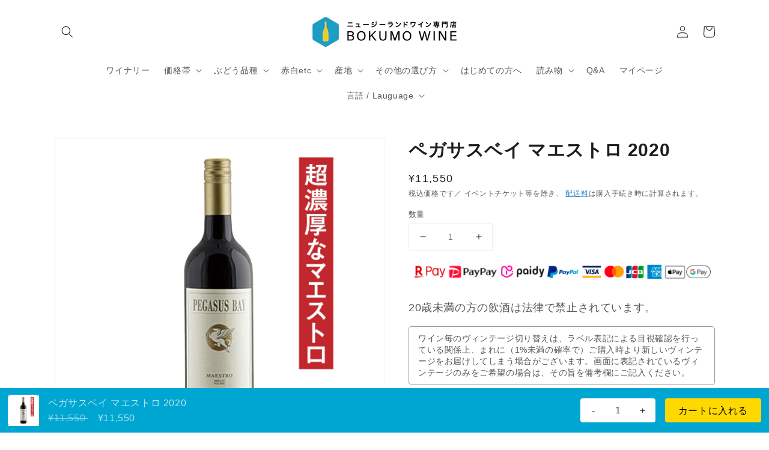

--- FILE ---
content_type: text/javascript
request_url: https://wine.bokumo.jp/cdn/shop/t/88/assets/add.js?v=99669508552221804051767168568
body_size: -308
content:
const swiper=new Swiper(".js-swiper",{direction:"horizontal",loop:!0,slidesPerView:"auto",preventClicks:!1,preventClicksPropagation:!1,autoplay:{delay:6e3},pagination:{el:".swiper-pagination",clickable:!0}}),swiperSp=new Swiper(".js-swiper-sp",{direction:"horizontal",loop:!0,slidesPerView:"auto",preventClicks:!1,preventClicksPropagation:!1,autoplay:{delay:6e3},pagination:{el:".swiper-pagination"}});function markViewedLinks(){const productLinks=document.querySelectorAll("a.product-link"),spfLinks=document.querySelectorAll('a[href^="/products/"]');productLinks.forEach(link=>{const key="viewed_"+link.href;localStorage.getItem(key)&&link.classList.add("viewed"),link.addEventListener("click",()=>{localStorage.setItem(key,"true")})}),spfLinks.forEach(link=>{const key="viewed_"+link.href;localStorage.getItem(key)&&link.closest(".spf-product-card__title")?.classList.add("viewed"),link.addEventListener("click",()=>{localStorage.setItem(key,"true")})})}setTimeout(markViewedLinks,1e3),window.addEventListener("pageshow",markViewedLinks);
//# sourceMappingURL=/cdn/shop/t/88/assets/add.js.map?v=99669508552221804051767168568


--- FILE ---
content_type: text/javascript; charset=utf-8
request_url: https://wine.bokumo.jp/products/pegasus-bay-maestro.js
body_size: 2718
content:
{"id":6949151277113,"title":"ペガサスベイ マエストロ 2020","handle":"pegasus-bay-maestro","description":"\u003ch2\u003e超濃厚なマエストロ\u003c\/h2\u003e\n\u003cp\u003eノース・カンタベリーを代表するペガサスベイのこのワインは、究極の芸術家＝マエストロの名のとおり、この土地で表現できる最高の赤ワインを目指した、濃密な１本です。\u003c\/p\u003e\n\u003cp\u003eビーフシチュー、ステーキ、焼き肉との相性は抜群。しっかりサシの入った和牛でつくるすき焼きも好相性です。\u003c\/p\u003e\n\u003ch2\u003eワイナリー「ペガサス ベイ」について\u003c\/h2\u003e\n\u003cp\u003e\u003cimg src=\"https:\/\/cdn.shopify.com\/s\/files\/1\/0553\/3161\/8873\/files\/pegasusbay-logo_480x480.jpg?v=1658295595\" alt=\"ペガサスベイ ロゴ\"\u003e\u003c\/p\u003e\n\u003cp\u003e\u003cstrong\u003e「ペガサス ベイ（Pegasus Bay）」\u003c\/strong\u003eは、カンタベリー地方にある産地「ワイパラ」を代表するワイナリーです。\u003c\/p\u003e\n\u003cp\u003e神経医学者、ワインライター、ワイン審査員の３つの顔を持つ、アイヴァン･ドナルドソンによって1986年に創立されました。創立当初は妻のクリスティーンとワイナリーを始めましたが、現在では彼らの息子たちを含む家族全員でワイナリーを運営しています。\u003c\/p\u003e\n\u003cp\u003e\u003cimg alt=\"PegasusBay_family\" src=\"https:\/\/cdn.shopify.com\/s\/files\/1\/0553\/3161\/8873\/files\/PegasusBay_family_480x480.jpg?v=1658296686\"\u003e\u003c\/p\u003e\n\u003cp\u003e一日の寒暖差が大きく、乾燥した秋を迎えるワイパラでは、ぶどうの熟成期間が非常に長くなるため、ほどよい酸味を持ちながらも凝縮したぶどうが収穫されます。ペガサス ベイはこの恵まれた産地の気候条件を活かし、リースリングとピノ･ノワールの優良ワイナリーとして名声を築き上げました。\u003c\/p\u003e\n\u003cp\u003e家族経営ながらも、彼らの生み出す個性際立つワインは、世界中から高い評価を得ていて、著名なワイン評論家ロバート・パーカー Jr.によるニュージーランドTop5のワイナリーにも選ばれています。\u003c\/p\u003e\n\u003cp\u003e\u003cimg alt=\"PegasusBay_house\" src=\"https:\/\/cdn.shopify.com\/s\/files\/1\/0553\/3161\/8873\/files\/PegasusBay_house_480x480.jpg?v=1658296704\"\u003e\u003c\/p\u003e\n\u003cp\u003eまたペガサス ベイは、\u003cstrong\u003eニュージーランド・ワイングロワーズ（New Zealand Winegrowers）\u003c\/strong\u003eのサステイナブル・ヴィティカルチャー・プログラムに認定されています。\u003c\/p\u003e\n\u003cp\u003e不必要な農薬や除草剤を使用せず、限りなく自然な方法でぶどう栽培を行っており、⼿作業での緻密な仕事には多くのスタッフを雇うことで、クオリティの高い栽培管理を徹底しています。\u003c\/p\u003e\n\u003ch2\u003e産地カンタベリー\/ワイパラについて\u003c\/h2\u003e\n\u003cp\u003e「カンタベリー\/ワイパラ」は、NZ南島の東海岸に位置し、冷涼で乾燥した気候が特徴です。\u003c\/p\u003e\n\u003cp\u003e国内最大の平野が広がるノースカンタベリーは、世界でも有数の羊肉生産地域でもあり、点在するワイナリーではバラエティに富んだ品種のワインが楽しめます。\u003c\/p\u003e\n\u003cp\u003eクライストチャーチから日帰りで行ける「ワイパラ」では、リースリングやピノ・ノワールなどのプレミアムワインが生み出されており、観光名所としても人気があります。\u003c\/p\u003e\n\u003cp\u003e\u003cimg src=\"https:\/\/cdn.shopify.com\/s\/files\/1\/0553\/3161\/8873\/files\/Canterbury.png?v=1688010117\" alt=\"カンタベリー\"\u003e\u003c\/p\u003e\n\u003ch2\u003eペガサスベイ マエストロ \u003cmeta charset=\"utf-8\"\u003e \u003cspan data-sheets-root=\"1\"\u003e2020\u003c\/span\u003e（Pegasus Bay Maestro \u003cmeta charset=\"utf-8\"\u003e \u003cspan data-sheets-root=\"1\"\u003e2020\u003c\/span\u003e）\u003c\/h2\u003e\n\u003ctable\u003e\n\u003cthead\u003e\n\u003ctr\u003e\n\u003cth\u003e項目\u003c\/th\u003e\n\u003cth\u003e内容\u003c\/th\u003e\n\u003c\/tr\u003e\n\u003c\/thead\u003e\n\u003ctbody\u003e\n\u003ctr\u003e\n\u003ctd\u003eワイナリー名\u003c\/td\u003e\n\u003ctd\u003eペガサスベイ\u003c\/td\u003e\n\u003c\/tr\u003e\n\u003ctr\u003e\n\u003ctd\u003e生産国\u003c\/td\u003e\n\u003ctd\u003eニュージーランド\u003c\/td\u003e\n\u003c\/tr\u003e\n\u003ctr\u003e\n\u003ctd\u003e産地\u003c\/td\u003e\n\u003ctd\u003eワイパラ・ヴァレー\u003c\/td\u003e\n\u003c\/tr\u003e\n\u003ctr\u003e\n\u003ctd\u003e種類\u003c\/td\u003e\n\u003ctd\u003e赤\u003c\/td\u003e\n\u003c\/tr\u003e\n\u003ctr\u003e\n\u003ctd\u003eぶどう品種\u003c\/td\u003e\n\u003ctd\u003eメルロー60%、カベルネ・ソーヴィニヨン20%\u003cbr\u003eマルベック20%\u003c\/td\u003e\n\u003c\/tr\u003e\n\u003ctr\u003e\n\u003ctd\u003eヴィンテージ\u003c\/td\u003e\n\u003ctd\u003e2020\u003c\/td\u003e\n\u003c\/tr\u003e\n\u003ctr\u003e\n\u003ctd\u003eアルコール度数\u003c\/td\u003e\n\u003ctd\u003e\n\u003cmeta charset=\"UTF-8\"\u003e \u003cspan\u003e14.0%\u003c\/span\u003e\n\u003c\/td\u003e\n\u003c\/tr\u003e\n\u003ctr\u003e\n\u003ctd\u003e容量\u003c\/td\u003e\n\u003ctd\u003e750ml\u003c\/td\u003e\n\u003c\/tr\u003e\n\u003ctr\u003e\n\u003ctd\u003eその他\u003c\/td\u003e\n\u003ctd\u003eサステイナブル認証\u003c\/td\u003e\n\u003c\/tr\u003e\n\u003ctr\u003e\n\u003ctd\u003e備考\u003c\/td\u003e\n\u003ctd\u003eスクリューキャップ\u003c\/td\u003e\n\u003c\/tr\u003e\n\u003c\/tbody\u003e\n\u003c\/table\u003e\n\u003cp\u003e \u003c\/p\u003e\n\u003cp class=\"includes\"\u003eこのワインの関連商品・コンテンツは\u003ca href=\"https:\/\/wine.bokumo.jp\/search?q=%E3%83%9A%E3%82%AC%E3%82%B5%E3%82%B9%E3%83%99%E3%82%A4+%E3%83%9E%E3%82%A8%E3%82%B9%E3%83%88%E3%83%AD\u0026amp;options%5Bprefix%5D=last\" target=\"_blank\"\u003e\u003cstrong\u003eこちら\u003c\/strong\u003e\u003c\/a\u003eです。\u003c\/p\u003e","published_at":"2023-08-18T12:28:13+09:00","created_at":"2022-12-02T16:21:06+09:00","vendor":"bokumo-wine","type":"ワイン","tags":["VIPクーポン対象","クーポン対象商品","プレミアム","ペガサスベイ","ボルドーブレンド","ワイパラ","ワイン","濃厚","赤ワイン"],"price":1155000,"price_min":1155000,"price_max":1155000,"available":true,"price_varies":false,"compare_at_price":1155000,"compare_at_price_min":1155000,"compare_at_price_max":1155000,"compare_at_price_varies":false,"variants":[{"id":41005934542905,"title":"Default Title","option1":"Default Title","option2":null,"option3":null,"sku":"9419006100750","requires_shipping":true,"taxable":true,"featured_image":null,"available":true,"name":"ペガサスベイ マエストロ 2020","public_title":null,"options":["Default Title"],"price":1155000,"weight":1000,"compare_at_price":1155000,"inventory_management":"shopify","barcode":"9419006100750","requires_selling_plan":false,"selling_plan_allocations":[]}],"images":["\/\/cdn.shopify.com\/s\/files\/1\/0553\/3161\/8873\/products\/VC_PB_M_2016_top.png?v=1669966625","\/\/cdn.shopify.com\/s\/files\/1\/0553\/3161\/8873\/files\/VC_PB_M_2016_new_02.png?v=1690252401","\/\/cdn.shopify.com\/s\/files\/1\/0553\/3161\/8873\/files\/VC_PB_M_2016_new_03.png?v=1690252402","\/\/cdn.shopify.com\/s\/files\/1\/0553\/3161\/8873\/files\/VC_PB_M_2016_new_04.png?v=1690252402","\/\/cdn.shopify.com\/s\/files\/1\/0553\/3161\/8873\/files\/VC_PB_M_2016_new_05.png?v=1690252401"],"featured_image":"\/\/cdn.shopify.com\/s\/files\/1\/0553\/3161\/8873\/products\/VC_PB_M_2016_top.png?v=1669966625","options":[{"name":"Title","position":1,"values":["Default Title"]}],"url":"\/products\/pegasus-bay-maestro","media":[{"alt":null,"id":23348729151545,"position":1,"preview_image":{"aspect_ratio":1.0,"height":600,"width":600,"src":"https:\/\/cdn.shopify.com\/s\/files\/1\/0553\/3161\/8873\/products\/VC_PB_M_2016_top.png?v=1669966625"},"aspect_ratio":1.0,"height":600,"media_type":"image","src":"https:\/\/cdn.shopify.com\/s\/files\/1\/0553\/3161\/8873\/products\/VC_PB_M_2016_top.png?v=1669966625","width":600},{"alt":null,"id":24117343092793,"position":2,"preview_image":{"aspect_ratio":1.0,"height":600,"width":600,"src":"https:\/\/cdn.shopify.com\/s\/files\/1\/0553\/3161\/8873\/files\/VC_PB_M_2016_new_02.png?v=1690252401"},"aspect_ratio":1.0,"height":600,"media_type":"image","src":"https:\/\/cdn.shopify.com\/s\/files\/1\/0553\/3161\/8873\/files\/VC_PB_M_2016_new_02.png?v=1690252401","width":600},{"alt":null,"id":24117343125561,"position":3,"preview_image":{"aspect_ratio":1.0,"height":600,"width":600,"src":"https:\/\/cdn.shopify.com\/s\/files\/1\/0553\/3161\/8873\/files\/VC_PB_M_2016_new_03.png?v=1690252402"},"aspect_ratio":1.0,"height":600,"media_type":"image","src":"https:\/\/cdn.shopify.com\/s\/files\/1\/0553\/3161\/8873\/files\/VC_PB_M_2016_new_03.png?v=1690252402","width":600},{"alt":null,"id":24117343191097,"position":4,"preview_image":{"aspect_ratio":1.0,"height":600,"width":600,"src":"https:\/\/cdn.shopify.com\/s\/files\/1\/0553\/3161\/8873\/files\/VC_PB_M_2016_new_04.png?v=1690252402"},"aspect_ratio":1.0,"height":600,"media_type":"image","src":"https:\/\/cdn.shopify.com\/s\/files\/1\/0553\/3161\/8873\/files\/VC_PB_M_2016_new_04.png?v=1690252402","width":600},{"alt":null,"id":24117343223865,"position":5,"preview_image":{"aspect_ratio":1.0,"height":600,"width":600,"src":"https:\/\/cdn.shopify.com\/s\/files\/1\/0553\/3161\/8873\/files\/VC_PB_M_2016_new_05.png?v=1690252401"},"aspect_ratio":1.0,"height":600,"media_type":"image","src":"https:\/\/cdn.shopify.com\/s\/files\/1\/0553\/3161\/8873\/files\/VC_PB_M_2016_new_05.png?v=1690252401","width":600}],"requires_selling_plan":false,"selling_plan_groups":[]}

--- FILE ---
content_type: application/javascript
request_url: https://cdn.parcelifyapp.com/parcelify-script-tag/script_tag.locale_ja.js
body_size: 541
content:
"use strict";(self.webpackChunkParcelify_ScriptTag=self.webpackChunkParcelify_ScriptTag||[]).push([[500],{231:e=>{e.exports=JSON.parse('{"customer_form":{"labels":{"email":"メールアドレス","address1":"番地","address2":"建物名、部屋番号など (任意)","city":"市区町村","company_name":"会社 (任意)","country":"国/地域","first_name":"名","last_name":"姓","phone_number":"電話番号","province":"都道府県","postal_code":"郵便番号"},"buttons":{"show_shipping_rates":"配送料を表示する","cancel":"キャンセル"}},"shipping_quote_selection":{"change":"変更する","no_rates_found":"配送料が見つかりません","no_rates_found_description":"お住まいの地域に1つ以上の商品を発送することはありません。 配送方法についてはお問い合わせください。","continue_to_checkout":"支払い手続きに進む","selection_error":"レートの選択エラー","selection_error_description":"配送料の選択中にエラーが発生しました。 もう一度やり直してください。"}}')}}]);

--- FILE ---
content_type: text/javascript; charset=utf-8
request_url: https://wine.bokumo.jp/products/pegasus-bay-maestro.js
body_size: 1844
content:
{"id":6949151277113,"title":"ペガサスベイ マエストロ 2020","handle":"pegasus-bay-maestro","description":"\u003ch2\u003e超濃厚なマエストロ\u003c\/h2\u003e\n\u003cp\u003eノース・カンタベリーを代表するペガサスベイのこのワインは、究極の芸術家＝マエストロの名のとおり、この土地で表現できる最高の赤ワインを目指した、濃密な１本です。\u003c\/p\u003e\n\u003cp\u003eビーフシチュー、ステーキ、焼き肉との相性は抜群。しっかりサシの入った和牛でつくるすき焼きも好相性です。\u003c\/p\u003e\n\u003ch2\u003eワイナリー「ペガサス ベイ」について\u003c\/h2\u003e\n\u003cp\u003e\u003cimg src=\"https:\/\/cdn.shopify.com\/s\/files\/1\/0553\/3161\/8873\/files\/pegasusbay-logo_480x480.jpg?v=1658295595\" alt=\"ペガサスベイ ロゴ\"\u003e\u003c\/p\u003e\n\u003cp\u003e\u003cstrong\u003e「ペガサス ベイ（Pegasus Bay）」\u003c\/strong\u003eは、カンタベリー地方にある産地「ワイパラ」を代表するワイナリーです。\u003c\/p\u003e\n\u003cp\u003e神経医学者、ワインライター、ワイン審査員の３つの顔を持つ、アイヴァン･ドナルドソンによって1986年に創立されました。創立当初は妻のクリスティーンとワイナリーを始めましたが、現在では彼らの息子たちを含む家族全員でワイナリーを運営しています。\u003c\/p\u003e\n\u003cp\u003e\u003cimg alt=\"PegasusBay_family\" src=\"https:\/\/cdn.shopify.com\/s\/files\/1\/0553\/3161\/8873\/files\/PegasusBay_family_480x480.jpg?v=1658296686\"\u003e\u003c\/p\u003e\n\u003cp\u003e一日の寒暖差が大きく、乾燥した秋を迎えるワイパラでは、ぶどうの熟成期間が非常に長くなるため、ほどよい酸味を持ちながらも凝縮したぶどうが収穫されます。ペガサス ベイはこの恵まれた産地の気候条件を活かし、リースリングとピノ･ノワールの優良ワイナリーとして名声を築き上げました。\u003c\/p\u003e\n\u003cp\u003e家族経営ながらも、彼らの生み出す個性際立つワインは、世界中から高い評価を得ていて、著名なワイン評論家ロバート・パーカー Jr.によるニュージーランドTop5のワイナリーにも選ばれています。\u003c\/p\u003e\n\u003cp\u003e\u003cimg alt=\"PegasusBay_house\" src=\"https:\/\/cdn.shopify.com\/s\/files\/1\/0553\/3161\/8873\/files\/PegasusBay_house_480x480.jpg?v=1658296704\"\u003e\u003c\/p\u003e\n\u003cp\u003eまたペガサス ベイは、\u003cstrong\u003eニュージーランド・ワイングロワーズ（New Zealand Winegrowers）\u003c\/strong\u003eのサステイナブル・ヴィティカルチャー・プログラムに認定されています。\u003c\/p\u003e\n\u003cp\u003e不必要な農薬や除草剤を使用せず、限りなく自然な方法でぶどう栽培を行っており、⼿作業での緻密な仕事には多くのスタッフを雇うことで、クオリティの高い栽培管理を徹底しています。\u003c\/p\u003e\n\u003ch2\u003e産地カンタベリー\/ワイパラについて\u003c\/h2\u003e\n\u003cp\u003e「カンタベリー\/ワイパラ」は、NZ南島の東海岸に位置し、冷涼で乾燥した気候が特徴です。\u003c\/p\u003e\n\u003cp\u003e国内最大の平野が広がるノースカンタベリーは、世界でも有数の羊肉生産地域でもあり、点在するワイナリーではバラエティに富んだ品種のワインが楽しめます。\u003c\/p\u003e\n\u003cp\u003eクライストチャーチから日帰りで行ける「ワイパラ」では、リースリングやピノ・ノワールなどのプレミアムワインが生み出されており、観光名所としても人気があります。\u003c\/p\u003e\n\u003cp\u003e\u003cimg src=\"https:\/\/cdn.shopify.com\/s\/files\/1\/0553\/3161\/8873\/files\/Canterbury.png?v=1688010117\" alt=\"カンタベリー\"\u003e\u003c\/p\u003e\n\u003ch2\u003eペガサスベイ マエストロ \u003cmeta charset=\"utf-8\"\u003e \u003cspan data-sheets-root=\"1\"\u003e2020\u003c\/span\u003e（Pegasus Bay Maestro \u003cmeta charset=\"utf-8\"\u003e \u003cspan data-sheets-root=\"1\"\u003e2020\u003c\/span\u003e）\u003c\/h2\u003e\n\u003ctable\u003e\n\u003cthead\u003e\n\u003ctr\u003e\n\u003cth\u003e項目\u003c\/th\u003e\n\u003cth\u003e内容\u003c\/th\u003e\n\u003c\/tr\u003e\n\u003c\/thead\u003e\n\u003ctbody\u003e\n\u003ctr\u003e\n\u003ctd\u003eワイナリー名\u003c\/td\u003e\n\u003ctd\u003eペガサスベイ\u003c\/td\u003e\n\u003c\/tr\u003e\n\u003ctr\u003e\n\u003ctd\u003e生産国\u003c\/td\u003e\n\u003ctd\u003eニュージーランド\u003c\/td\u003e\n\u003c\/tr\u003e\n\u003ctr\u003e\n\u003ctd\u003e産地\u003c\/td\u003e\n\u003ctd\u003eワイパラ・ヴァレー\u003c\/td\u003e\n\u003c\/tr\u003e\n\u003ctr\u003e\n\u003ctd\u003e種類\u003c\/td\u003e\n\u003ctd\u003e赤\u003c\/td\u003e\n\u003c\/tr\u003e\n\u003ctr\u003e\n\u003ctd\u003eぶどう品種\u003c\/td\u003e\n\u003ctd\u003eメルロー60%、カベルネ・ソーヴィニヨン20%\u003cbr\u003eマルベック20%\u003c\/td\u003e\n\u003c\/tr\u003e\n\u003ctr\u003e\n\u003ctd\u003eヴィンテージ\u003c\/td\u003e\n\u003ctd\u003e2020\u003c\/td\u003e\n\u003c\/tr\u003e\n\u003ctr\u003e\n\u003ctd\u003eアルコール度数\u003c\/td\u003e\n\u003ctd\u003e\n\u003cmeta charset=\"UTF-8\"\u003e \u003cspan\u003e14.0%\u003c\/span\u003e\n\u003c\/td\u003e\n\u003c\/tr\u003e\n\u003ctr\u003e\n\u003ctd\u003e容量\u003c\/td\u003e\n\u003ctd\u003e750ml\u003c\/td\u003e\n\u003c\/tr\u003e\n\u003ctr\u003e\n\u003ctd\u003eその他\u003c\/td\u003e\n\u003ctd\u003eサステイナブル認証\u003c\/td\u003e\n\u003c\/tr\u003e\n\u003ctr\u003e\n\u003ctd\u003e備考\u003c\/td\u003e\n\u003ctd\u003eスクリューキャップ\u003c\/td\u003e\n\u003c\/tr\u003e\n\u003c\/tbody\u003e\n\u003c\/table\u003e\n\u003cp\u003e \u003c\/p\u003e\n\u003cp class=\"includes\"\u003eこのワインの関連商品・コンテンツは\u003ca href=\"https:\/\/wine.bokumo.jp\/search?q=%E3%83%9A%E3%82%AC%E3%82%B5%E3%82%B9%E3%83%99%E3%82%A4+%E3%83%9E%E3%82%A8%E3%82%B9%E3%83%88%E3%83%AD\u0026amp;options%5Bprefix%5D=last\" target=\"_blank\"\u003e\u003cstrong\u003eこちら\u003c\/strong\u003e\u003c\/a\u003eです。\u003c\/p\u003e","published_at":"2023-08-18T12:28:13+09:00","created_at":"2022-12-02T16:21:06+09:00","vendor":"bokumo-wine","type":"ワイン","tags":["VIPクーポン対象","クーポン対象商品","プレミアム","ペガサスベイ","ボルドーブレンド","ワイパラ","ワイン","濃厚","赤ワイン"],"price":1155000,"price_min":1155000,"price_max":1155000,"available":true,"price_varies":false,"compare_at_price":1155000,"compare_at_price_min":1155000,"compare_at_price_max":1155000,"compare_at_price_varies":false,"variants":[{"id":41005934542905,"title":"Default Title","option1":"Default Title","option2":null,"option3":null,"sku":"9419006100750","requires_shipping":true,"taxable":true,"featured_image":null,"available":true,"name":"ペガサスベイ マエストロ 2020","public_title":null,"options":["Default Title"],"price":1155000,"weight":1000,"compare_at_price":1155000,"inventory_management":"shopify","barcode":"9419006100750","requires_selling_plan":false,"selling_plan_allocations":[]}],"images":["\/\/cdn.shopify.com\/s\/files\/1\/0553\/3161\/8873\/products\/VC_PB_M_2016_top.png?v=1669966625","\/\/cdn.shopify.com\/s\/files\/1\/0553\/3161\/8873\/files\/VC_PB_M_2016_new_02.png?v=1690252401","\/\/cdn.shopify.com\/s\/files\/1\/0553\/3161\/8873\/files\/VC_PB_M_2016_new_03.png?v=1690252402","\/\/cdn.shopify.com\/s\/files\/1\/0553\/3161\/8873\/files\/VC_PB_M_2016_new_04.png?v=1690252402","\/\/cdn.shopify.com\/s\/files\/1\/0553\/3161\/8873\/files\/VC_PB_M_2016_new_05.png?v=1690252401"],"featured_image":"\/\/cdn.shopify.com\/s\/files\/1\/0553\/3161\/8873\/products\/VC_PB_M_2016_top.png?v=1669966625","options":[{"name":"Title","position":1,"values":["Default Title"]}],"url":"\/products\/pegasus-bay-maestro","media":[{"alt":null,"id":23348729151545,"position":1,"preview_image":{"aspect_ratio":1.0,"height":600,"width":600,"src":"https:\/\/cdn.shopify.com\/s\/files\/1\/0553\/3161\/8873\/products\/VC_PB_M_2016_top.png?v=1669966625"},"aspect_ratio":1.0,"height":600,"media_type":"image","src":"https:\/\/cdn.shopify.com\/s\/files\/1\/0553\/3161\/8873\/products\/VC_PB_M_2016_top.png?v=1669966625","width":600},{"alt":null,"id":24117343092793,"position":2,"preview_image":{"aspect_ratio":1.0,"height":600,"width":600,"src":"https:\/\/cdn.shopify.com\/s\/files\/1\/0553\/3161\/8873\/files\/VC_PB_M_2016_new_02.png?v=1690252401"},"aspect_ratio":1.0,"height":600,"media_type":"image","src":"https:\/\/cdn.shopify.com\/s\/files\/1\/0553\/3161\/8873\/files\/VC_PB_M_2016_new_02.png?v=1690252401","width":600},{"alt":null,"id":24117343125561,"position":3,"preview_image":{"aspect_ratio":1.0,"height":600,"width":600,"src":"https:\/\/cdn.shopify.com\/s\/files\/1\/0553\/3161\/8873\/files\/VC_PB_M_2016_new_03.png?v=1690252402"},"aspect_ratio":1.0,"height":600,"media_type":"image","src":"https:\/\/cdn.shopify.com\/s\/files\/1\/0553\/3161\/8873\/files\/VC_PB_M_2016_new_03.png?v=1690252402","width":600},{"alt":null,"id":24117343191097,"position":4,"preview_image":{"aspect_ratio":1.0,"height":600,"width":600,"src":"https:\/\/cdn.shopify.com\/s\/files\/1\/0553\/3161\/8873\/files\/VC_PB_M_2016_new_04.png?v=1690252402"},"aspect_ratio":1.0,"height":600,"media_type":"image","src":"https:\/\/cdn.shopify.com\/s\/files\/1\/0553\/3161\/8873\/files\/VC_PB_M_2016_new_04.png?v=1690252402","width":600},{"alt":null,"id":24117343223865,"position":5,"preview_image":{"aspect_ratio":1.0,"height":600,"width":600,"src":"https:\/\/cdn.shopify.com\/s\/files\/1\/0553\/3161\/8873\/files\/VC_PB_M_2016_new_05.png?v=1690252401"},"aspect_ratio":1.0,"height":600,"media_type":"image","src":"https:\/\/cdn.shopify.com\/s\/files\/1\/0553\/3161\/8873\/files\/VC_PB_M_2016_new_05.png?v=1690252401","width":600}],"requires_selling_plan":false,"selling_plan_groups":[]}